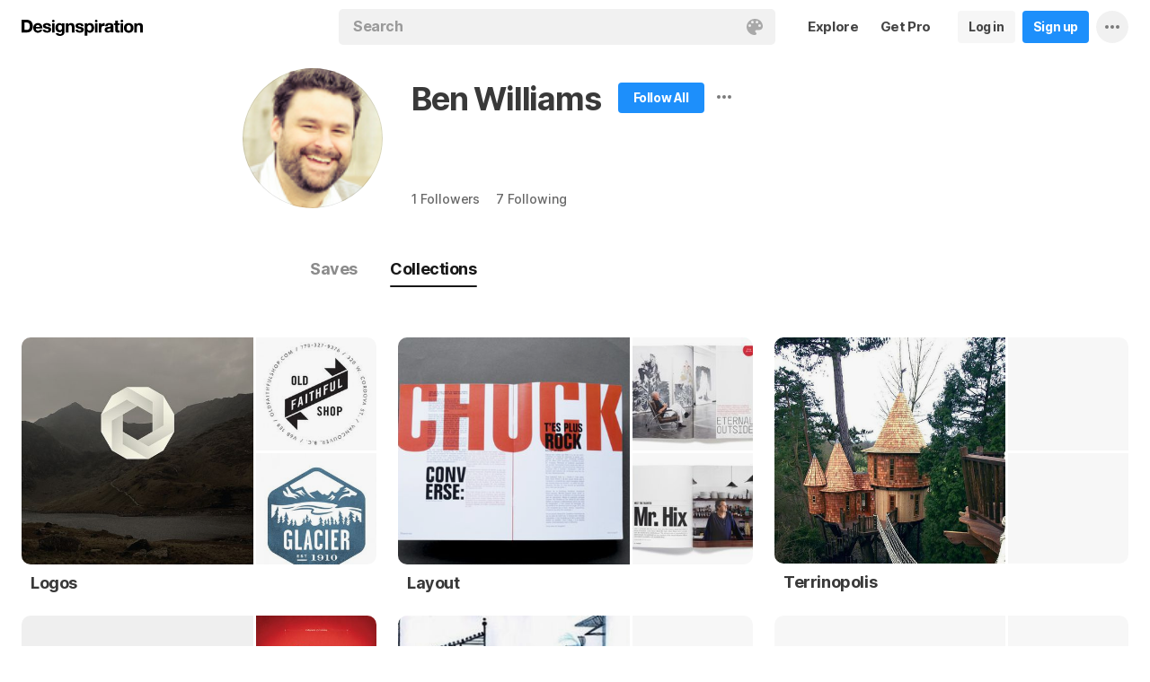

--- FILE ---
content_type: text/html; charset=UTF-8
request_url: https://www.designspiration.com/bwcreativetn/
body_size: 7936
content:
<!DOCTYPE html>
<html lang="en" class="en Light" data-controller="profile profileCollections" data-page="profile-collections" data-an="User Profiles|Profile Collections|1">
<head>

<meta http-equiv="Content-Type" content="text/html;charset=UTF-8">
<meta http-equiv="x-dns-prefetch-control" content="on">
<meta name="viewport" content="width=device-width, initial-scale=1.0, minimum-scale=1.0, user-scalable=no">

<link rel="dns-prefetch" href="https://s.dspncdn.com">
<link rel="preconnect" href="https://s.dspncdn.com">
<link rel="dns-prefetch" href="https://dspncdn.com">
<link rel="preconnect" href="https://dspncdn.com">

<link rel="preload" href="https://s.dspncdn.com/a1/webapp/fonts/Inter/Inter-roman-var.woff2" as="font" type="font/woff2" crossorigin="anonymous">
<link rel="preload" href="https://s.dspncdn.com/a1/webapp/fonts/Inter/Inter-italic-var.woff2" as="font" type="font/woff2" crossorigin="anonymous">

<title>Collections Ben Williams (@bwcreativetn) has discovered on Designspiration</title>

<meta name="description" content="Find inspiration from Ben Williams (@bwcreativetn) on Designspiration.">

<meta name="keywords" content="designspiration, designinspiration, designspirations, moodboards, inspiration, design inspiration, discover inspiration, image search, dspn, photography inspiration, architecture inspiration, web design inspiration">

<meta name="referrer" content="origin-when-cross-origin">
<meta name="csrf-name" content="X_CSRF_TOKEN">
<meta name="csrf-token" content="574c1179d773eb1003211ef4f2143df0a6046cefe60f64fdbc6d68b7b985a0e7">
<link rel="apple-touch-icon" href="https://s.dspncdn.com/a1/webapp/img/favicons/apple-touch-icon-144x144.png">
<link rel="icon" href="https://s.dspncdn.com/a1/webapp/img/favicons/favicon-32x32.png">

<link rel="search" type="application/opensearchdescription+xml" href="/opensearch.xml" title="Designspiration">
<link rel="publisher" href="https://plus.google.com/+designspiration">


<link rel="canonical" href="https://www.designspiration.com/bwcreativetn/">

<meta name="application-name" content="Designspiration">
<meta name="msapplication-TileColor" content="#FFFFFF">
<meta name="msapplication-TileImage" content="https://s.dspncdn.com/a1/webapp/img/favicons/mstile-144x144.png">
<meta name="theme-color" content="#FFFFFF" property="theme-color">

<meta name="twitter:card" content="summary_large_image">
<meta name="twitter:site" content="@designspiration">
<meta name="twitter:url" content="https://www.designspiration.com/bwcreativetn/">
<meta name="twitter:title" content="Collections Ben Williams (@bwcreativetn) has discovered on Designspiration">
<meta name="twitter:description" content="Find inspiration from Ben Williams (@bwcreativetn) on Designspiration.">
<meta name="twitter:image" content="https://dspncdn.com/a1/avatars/400x/e7/88/e7883a2c092646cd313d813adc121c01.jpg">

<meta property="fb:app_id" content="129861400415426">
<meta property="og:site_name" content="Designspiration">
<meta property="og:url" content="https://www.designspiration.com/bwcreativetn/">
<meta property="og:title" content="Collections Ben Williams (@bwcreativetn) has discovered on Designspiration">
<meta property="og:description" content="Find inspiration from Ben Williams (@bwcreativetn) on Designspiration.">
<meta property="og:image" content="https://dspncdn.com/a1/avatars/400x/e7/88/e7883a2c092646cd313d813adc121c01.jpg">
<meta property="og:type" content="website">

<link rel="stylesheet" type="text/css" href="https://s.dspncdn.com/a1/webapp/css/pages/desktop-472dbb35.css" media="all">
<link rel="stylesheet" type="text/css" href="https://s.dspncdn.com/a1/webapp/css/pages/profile-0ea098ca.css" media="all">


<script type="text/javascript">var App={config:{"BASE_URL":"https:\/\/www.designspiration.com","CDN_LOCAL":"https:\/\/s.dspncdn.com\/a1\/webapp","IMG_URL":"https:\/\/dspncdn.com\/a1","DEBUG":false,"DEVELOPMENT":false,"isLoggedIn":false,"isSubscriber":false,"isEmailConfirmed":null,"gridItemWidth":236,"gridItemMaxHeight":600,"gridItemGutter":24,"gridMinColumns":2,"gridMaxColumns":9,"lastAccessUI":"signup","fb_auth_app_id":"129861400415426","fb_graph_version":"v8.0","g_auth_client_id":"167338216752-gm3r3tnodgm7nfbigdqk61678gvk0gdl.apps.googleusercontent.com","g_rc_idv2":"6LfO5JgnAAAAAPUAY8At06mha-1AXR468pJ84DrA","stripe":"pk_live_aYMhNb4xKtWxpOD5VZkiX0SJ","proPlanMo":5,"proPlanYr":50,"gaEnabled":true,"gaAccountNumber":"G-XWM7TRSE8F","user":{"userID":false,"username":null,"displayName":null,"colorMode":"Light","survey":false}},COMPONENTS:{"account-verification":"ucekvdjB45AEbAzcxsmE7zh1","acquisition-announcement":"u42tDzpr0wjm4heeavtqwjlm","alert":"AuAyB060rs6uqsB826nAnset","autocomplete":"n1mgtCq4mDhp3av3w45rzd81","cancel-subscription":"q5tlb0v1l0ky1177orzyo21g","change-password":"u4aeAtg7kau4o3Bmosdd7icd","change-plan":"5ohhobtCyf0cB20hpsvCklkq","collection-collaboration":"5l0uf6bij2866347z5gjaqex","color-search":"glE6EsnqouB4nBn6mooy2490","create-collection":"tpAqmx40jdfk20zE67671jta","create-subscription":"wl5mpucoC76fcxeh39ys0e6a","create-vision":"nf4Dwv2qvE4rxo9c9j9BjEdA","delete-account-request":"ypwju993gs028Bui5j6c1uA1","edit-collection":"tborgdixnzdm1f8BClwEjAdq","edit-save":"yu7CnigwqE8t6tkC5Aju5smx","feature-announcement":"AynoylpEx8yclD8Bms7cp6vk","login-pro":"hhpywEax8ckuatlBghdqtoDu","login":"7Ajfeuuy61vyqdgqfszxl0e0","renew-subscription":"mroAh47ei2DEmz7Arqw2Extd","report":"x83slfzwAoE61E3e3luBnh6v","save-closeup":"klbBl1gesu8dxEazo14ss2f9","save-from-website":"cEfzdD4jje9C6Agu62bgy00E","save-to-collection":"b9Aep1mv98n5AB45hps646u2","share":"5iw4eqbq1i5jlylmqbt5eyx6","signup-pro":"vlo027zEzzm2dswl6y56vcm6","signup":"0rm2Bfmh4kkofhshlAfqqbrE","survey":"xqg9u5ucrEt89mysa7mn0e5m","update-card":"wtjntrjhCthpi96zhbvl2C3A","upload-media":"zj8z0mfxhouDB2xDy7lbvcue","visual-search":"bd3C0AyvvhBfra2wfsAdbtow"},data:false,browser:{height:0,width:0,pageHeight:0,pageWidth:0,init:function(){this.height=this.getWindowHeight(),this.width=this.pageWidth=this.getWindowWidth()},getPageHeight:function(){var t=document.body,e=document.documentElement;return Math.max(Math.max(t.scrollHeight,e.scrollHeight),Math.max(t.offsetHeight,e.offsetHeight),Math.max(t.clientHeight,e.clientHeight))},getWindowHeight:function(){return document.documentElement.clientHeight||window.innerHeight},getWindowWidth:function(){return document.documentElement.clientWidth||document.body.scrollWidth||window.innerWidth},getViewportHeight:function(){return window.innerHeight}}};App.browser.init();</script>

<script defer type="text/javascript" src="https://s.dspncdn.com/a1/webapp/js/desktop-427ced75.js"></script>

<script>var PaginationParams={"next":null,"prev":null,"current":1,"has_more":false,"id":null,"max_viewable":2};</script>
</head>

<body>
    <div class="App ProfileCollections Profile">
	    <div class="Header">
	<div class="headerContainer">
		<div class="logoContainer">
	        <a href="/" class="logoLink">
	            <svg xmlns="http://www.w3.org/2000/svg" width="136" height="18"><path d="M6.104.078H0v14.087h6.104c4 0 6.417-2.66 6.417-7.122 0-4.226-2.504-6.965-6.417-6.965zm-.235 11.27H3.287V2.974h2.035c2.66 0 3.835 1.33 3.835 4.383 0 3.6-2.27 4-3.287 4zM35.374 0c-.783 0-1.487.626-1.487 1.4s.626 1.4 1.487 1.4c.783 0 1.487-.626 1.487-1.4S36.156 0 35.374 0zm1.408 4h-2.896v10.252h2.896V4zm8.298 1.176c-.626-1.017-1.565-1.487-2.974-1.487-3.052 0-4.383 2.66-4.383 5.087 0 3.2 1.643 5.165 4.383 5.165 1.33 0 2.426-.548 2.974-1.4v1.096c0 .783-.235 1.4-.626 1.878-.4.4-.86.548-1.565.548-1.017 0-1.644-.4-1.878-1.096h-2.974C38.27 17.06 40.462 18 42.497 18c4.383 0 5.322-2.504 5.322-4.54V4H45v1.174h.078zM42.8 11.66c-2.035 0-2.2-2.27-2.2-2.974 0-1.33.548-2.817 2.2-2.817 1.878 0 2.27 1.643 2.27 3.052s-.704 2.74-2.27 2.74zm33.27-7.98c-1.33 0-2.348.47-2.974 1.4V3.992H70.28v13.774h2.896V13.07c.626.86 1.8 1.4 2.974 1.4 3.13 0 4.54-2.74 4.54-5.322.078-2.504-1.174-5.478-4.617-5.478zm-.548 8.53c-2.113 0-2.348-2.2-2.348-3.13s.235-3.2 2.348-3.2c1.722 0 2.348 1.643 2.348 3.2 0 1.174-.313 3.13-2.348 3.13zm9-8.22h-2.896v10.252h2.896V4zm-1.41-4c-.783 0-1.487.626-1.487 1.4s.626 1.4 1.487 1.4c.783 0 1.487-.626 1.487-1.4S83.897 0 83.114 0zm9.468 7.044V3.757h-.078c-.235-.078-.47-.078-.626-.078-1.33 0-2.504.86-3.2 2.035V3.992h-2.74v10.252h2.896V9.86c0-1.957.86-2.974 2.66-2.974.313 0 .704.078 1.017.157h.078zm9.548 4.852V6.73c0-2.035-1.487-3.052-4.54-3.052-2.2 0-4.383.783-4.54 3.365V7.2h2.817v-.078c.078-1.017.548-1.487 1.643-1.487 1.017 0 1.644.235 1.644 1.252 0 .86-1.017 1.017-2.348 1.096-.313 0-.626.078-.86.078-1.722.235-3.522.783-3.522 3.13 0 1.878 1.33 3.13 3.522 3.13 1.33 0 2.504-.4 3.365-1.174 0 .235.078.548.157.86v.078h2.974l-.078-.157c-.157-.235-.235-1.017-.235-2.035zm-2.974-1.644c0 1.487-.704 2.27-2.2 2.27-1.096 0-1.644-.4-1.644-1.174 0-.86.626-1.174 1.565-1.4.235 0 .47-.078.626-.078.626-.078 1.174-.157 1.565-.4v.783h.078zm8.06-9.312h-2.896v3.052h-1.643v2.035h1.643v5.87c0 2.2 1.722 2.504 3.287 2.504l1.644-.078h.078v-2.348h-.078c-.235.078-.548.078-.86.078-.86 0-1.096-.235-1.096-1.096v-5h2.035V3.992h-2.113V.94zm4.46-.94c-.782 0-1.487.626-1.487 1.4s.626 1.4 1.487 1.4c.783 0 1.487-.626 1.487-1.4-.078-.783-.704-1.4-1.487-1.4zm1.41 4h-2.896v10.252h2.896V4zm6.183-.3c-3.2 0-5.322 2.113-5.322 5.4s2.113 5.4 5.322 5.4 5.322-2.113 5.322-5.4-2.113-5.4-5.322-5.4zm0 8.53c-2.035 0-2.348-1.957-2.348-3.13s.313-3.13 2.348-3.13 2.348 1.957 2.348 3.13-.313 3.13-2.348 3.13zm11.974-8.532c-1.252 0-2.426.626-3.052 1.565V4h-2.74v10.252h2.896V8.53c0-1.643.626-2.504 1.956-2.504 1.174 0 1.8.704 1.8 2.426v5.8h2.974v-6.26c0-2.2-.704-4.383-3.835-4.304zm-76.148 0c-1.252 0-2.426.626-3.052 1.565V4h-2.74v10.252H52.2V8.53c0-1.643.626-2.504 1.957-2.504 1.174 0 1.8.704 1.8 2.426v5.8h2.974v-6.26c0-2.2-.704-4.383-3.835-4.304zm10.956 4.305c-.235-.078-.548-.078-.783-.157-1.252-.235-2.348-.47-2.348-1.252s.94-.86 1.487-.86c1.174 0 1.722.47 1.8 1.33v.078h2.817v-.078c-.235-2.74-2.583-3.287-4.54-3.287-.94 0-2.66.157-3.678 1.174-.548.548-.783 1.252-.704 2.113.078 1.878 1.956 2.504 3.444 2.817 1.956.4 2.896.626 2.896 1.4 0 .86-.94 1.174-1.722 1.174-1.174 0-1.956-.548-2.035-1.487v-.078H59.87v.078c.157 2.2 1.957 3.444 4.774 3.444 1.4 0 4.696-.313 4.696-3.6-.078-1.8-1.644-2.426-3.287-2.817zm-36.312 0c-.235-.078-.548-.078-.783-.157-1.252-.235-2.348-.47-2.348-1.252s.94-.86 1.487-.86c1.174 0 1.722.47 1.8 1.33v.078h2.817v-.078c-.235-2.74-2.583-3.287-4.54-3.287-.94 0-2.66.157-3.678 1.174-.548.548-.783 1.252-.704 2.113.078 1.878 1.957 2.504 3.443 2.817 1.957.4 2.896.626 2.896 1.4 0 .86-.94 1.174-1.722 1.174-1.174 0-1.957-.548-2.035-1.487v-.078H23.48v.078c.157 2.2 1.956 3.444 4.774 3.444 1.4 0 4.696-.313 4.696-3.6.078-1.8-1.565-2.426-3.2-2.817zM18.236 3.68c-3.052 0-5.244 2.27-5.244 5.4 0 3.2 2.113 5.4 5.244 5.4 2.426 0 4.07-1.174 4.774-3.443v-.078h-2.583v.078c-.157.626-1.096 1.252-2.113 1.252-1.487 0-2.27-.783-2.426-2.426h7.278v-.078c.078-1.8-.4-3.522-1.487-4.617-.783-1.017-2.035-1.487-3.443-1.487zm-2.27 4.226c.078-.783.626-1.957 2.2-1.957 1.487 0 1.957 1.096 2.113 1.957h-4.304z"></path></svg>	        </a>
		</div>

		<div class="rightHeaderContent">
			<ul class="navItems">

										

					<li class="navItem hideableNavItem">
						<a href="/explore/" class="textHeaderButton">
							<span>Explore</span>
						</a>
	                </li>

					<li class="navItem lastNextNavItem hideableNavItem">
						<a href="/pro/" class="textHeaderButton getProButton">
							<span>Get Pro</span>
						</a>
	                </li>

					<li class="navItem hideableNavItem">
						<a href="/login/" class="loginHeaderButton">
							<span>Log in</span>
						</a>
					</li>
	
					<li class="navItem hideableNavItem">
						<a href="/signup/" class="signupHeaderButton">
							<span>Sign up</span>
						</a>
					</li>

				
				<li class="navItem">
					<button type="button" class="more dropdownTrigger btn" data-type="more">
						<span class="moreDropdownContainer">
							<svg xmlns="http://www.w3.org/2000/svg" width="16" height="4" fill-rule="evenodd">
								<path d="M2 0a2 2 0 1 0 0 4 2 2 0 1 0 0-4m6 0a2 2 0 1 0 0 4 2 2 0 1 0 0-4m6 0a2 2 0 1 0 0 4 2 2 0 1 0 0-4"></path>
							</svg>
						</span>
					</button>

					<div class="dropdown module moreDropdown" data-pos="right">
					    <div class="moduleContainer">
						    <div class="dropdownCaret">
						        <div class="dropdownCaretOuter up"></div>
						        <div class="dropdownCaretInner up"></div>		    
						    </div>

					        <div class="dropdownContainer">
					            <ul class="dropNavItems">							
														
					                <li class="loginAndSignup">
										<a href="/login/" class="loginHeaderButton">
											<span>Log in</span>
										</a>

										<a href="/signup/" class="signupHeaderButton">
											<span>Sign up</span>
										</a>
					                </li>
								
					                <li>
					                    <a href="/about/" class="dropNavItem">About</a>
					                </li>

					                <li>
					                    <a href="/pro/" class="dropNavItem">Pro Account</a>
					                </li>

					                <li>
					                    <a href="https://blog.designspiration.com" class="dropNavItem">News &amp; Updates</a>
					                </li>

					                <li>
					                    <a href="/about/support/" class="dropNavItem">Support</a>
					                </li>

					                <li>
					                    <a href="/sitemap/users/a/" class="dropNavItem">Sitemap</a>
					                </li>
	
					                <li class="line"></li>

					                <li>
					                    <a href="/" class="dropNavItem">Back to Home</a>
					                </li>
					            </ul>
					        </div>
					    </div>
					
					    <div class="moduleOverlay canClose"></div>
					</div>
				</li>
				
				<li class="navItem">
									</li>
			</ul>
		</div>

		<div class="centerHeaderContent">
		    <div class="searchForm">
	        	<form action="/search/" method="GET" name="search">
					<div class="background">
						<ul class="searchTray">
							<li class="searchTokenItem tokenInput">
								<input autocomplete="off" type="text" name="q" class="field" data-text="Search" placeholder="Search">
								
								<div class="searchIcons">
									
									<button class="colorSearchTrigger">
										<svg class="colorSearchIcon" width="18" height="18" viewBox="0 0 18 18" fill="none" xmlns="http://www.w3.org/2000/svg">
											<path fill-rule="evenodd" clip-rule="evenodd" d="M0 9c0 4.97 4.5 9 8.635 9 2.92 0 2.554-1.946 1.946-2.554s-1.095-1.094-.973-1.824c.1-.6.608-1.095 1.703-1.095h1.58c1.338 0 2.797-.243 3.65-.973C17.514 10.72 18 9.486 18 8.15 18 3.77 14.28 0 9.243 0S0 4.03 0 9zm4.986-1.46A1.46 1.46 0 0 1 3.527 9a1.46 1.46 0 0 1-1.459-1.459 1.46 1.46 0 0 1 1.459-1.459 1.46 1.46 0 0 1 1.459 1.459zM14.473 9a1.46 1.46 0 0 0 1.46-1.459 1.46 1.46 0 0 0-1.46-1.459 1.46 1.46 0 0 0-1.459 1.459A1.46 1.46 0 0 0 14.473 9zm-1.46-5.35a1.46 1.46 0 0 1-1.46 1.459 1.46 1.46 0 0 1-1.46-1.459 1.46 1.46 0 0 1 1.46-1.459 1.46 1.46 0 0 1 1.46 1.459zm-6.568 1.46a1.46 1.46 0 0 0 1.459-1.459 1.46 1.46 0 0 0-1.459-1.459 1.46 1.46 0 0 0-1.459 1.459 1.46 1.46 0 0 0 1.459 1.459z"></path>
										</svg>
									</button>

																	</div>
							</li>
						</ul>
					</div>
				</form>
		
	            <div class="searchSuggestions">
	<div class="canClose"></div>
	<div class="searchSuggestionAligner">
		<div class="searchSuggestionContainer">
			<ul class="suggestionTray"></ul>

<!--
			<div class="paletteSuggestionContainer">
				<span class="trayTitle">Palettes</span>
								
				<div class="paletteSuggestions">
					<div class="horizontalScroller">
					  	<div class="outerHorizontalScroller">
						    <div class="innerHorizontalScroller">
					        	<ul class="scrollerGuide"></ul>
				        	</div>
					    </div>
	
						<button class="prevShift">
							<svg xmlns="http://www.w3.org/2000/svg" width="9" height="15">
								<path d="M8.6 12.73L3.26 7.5 8.6 2.27c.256-.248.4-.586.4-.94s-.144-.69-.4-.94c-.534-.523-1.383-.523-1.916 0L.4 6.548c-.534.523-.534 1.368 0 1.89l6.283 6.17c.534.523 1.383.523 1.916 0 .256-.248.4-.586.4-.94s-.144-.69-.4-.94z"></path>
							</svg>
						</button>
						
						<button class="nextShift active">
							<svg xmlns="http://www.w3.org/2000/svg" width="9" height="15">
								<path d="M.4 12.73L5.74 7.5.4 2.27c-.256-.248-.4-.586-.4-.94S.144.64.4.392c.534-.523 1.383-.523 1.916 0L8.6 6.548c.534.523.534 1.368 0 1.89l-6.283 6.17c-.534.523-1.383.523-1.916 0-.256-.248-.4-.586-.4-.94s.144-.69.4-.94z"></path>
							</svg>
						</button>
					</div>
				</div>
			</div>
			
			<div class="colorSuggestionContainer">
				<span class="trayTitle">Colors</span>
								
				<div class="colorSuggestions">
					<div class="horizontalScroller">
					  	<div class="outerHorizontalScroller">
						    <div class="innerHorizontalScroller">
					        	<ul class="scrollerGuide"></ul>
				        	</div>
					    </div>
	
						<button class="prevShift">
							<svg xmlns="http://www.w3.org/2000/svg" width="9" height="15">
								<path d="M8.6 12.73L3.26 7.5 8.6 2.27c.256-.248.4-.586.4-.94s-.144-.69-.4-.94c-.534-.523-1.383-.523-1.916 0L.4 6.548c-.534.523-.534 1.368 0 1.89l6.283 6.17c.534.523 1.383.523 1.916 0 .256-.248.4-.586.4-.94s-.144-.69-.4-.94z"></path>
							</svg>
						</button>
						
						<button class="nextShift active">
							<svg xmlns="http://www.w3.org/2000/svg" width="9" height="15">
								<path d="M.4 12.73L5.74 7.5.4 2.27c-.256-.248-.4-.586-.4-.94S.144.64.4.392c.534-.523 1.383-.523 1.916 0L8.6 6.548c.534.523.534 1.368 0 1.89l-6.283 6.17c-.534.523-1.383.523-1.916 0-.256-.248-.4-.586-.4-.94s.144-.69.4-.94z"></path>
							</svg>
						</button>
					</div>
				</div>
			</div>
-->

		</div>
	</div>
</div>		    </div>
		</div>
	</div>
</div>
	    <div class="AppContent">		    
        	<div class="profileHeader">
	<div class="profileHeaderContainer">
		<div class="profilePictureWrapper">
			<a href="/bwcreativetn/" class="profilePictureContainer" style="background-color:#e9dbbe;">
				<img alt="Ben Williams" src="https://dspncdn.com/a1/avatars/100x/e7/88/e7883a2c092646cd313d813adc121c01.jpg" class="profilePicture" srcset="https://dspncdn.com/a1/avatars/100x/e7/88/e7883a2c092646cd313d813adc121c01.jpg 1x, https://dspncdn.com/a1/avatars/400x/e7/88/e7883a2c092646cd313d813adc121c01.jpg 2x">		
			</a>
					
		</div>
		
		<div class="profileDetails clearfix">
			<div class="profileNameAndFollow">
				<div class="profileNameBumper">
					<h1><a href="/bwcreativetn/" class="profileDisplayName">Ben Williams</a></h1>
				</div>

				<div class="profileActionContainer">
																		<a href="/signup/?referrer=%2Fbwcreativetn%2F" class="profileSignup">
								<span>Follow All</span>	    				
							</a>
						
															<div class="profileMoreContainer" data-id="100985">
						<button type="button" class="profileMore dropdownTrigger" data-type="more">
							<span></span>
						</button>

						<div class="dropdown module moreDropdown" data-pos="right">
							<div class="moduleContainer">
								<div class="dropdownCaret">
									<div class="dropdownCaretOuter up"></div>
									<div class="dropdownCaretInner up"></div>		    
								</div>

								<div class="dropdownContainer round3px">
									<ul class="dropNavItems">
										<li>
											<button type="button" class="reportTrigger dropNavItem" data-url="bwcreativetn">Report</button>
										</li>
						
										<li>
											<button type="button" class="shareTrigger dropNavItem">Share Profile</button>
										</li>
									</ul>
								</div>
							</div>
						
							<div class="moduleOverlay canClose"></div>
						</div>
					</div>
									</div>
			</div>

			<p class="profileDescription"></p>

						<div class="profileWebsiteContainer">
				<a href="" rel="nofollow" target="_blank" class="profileWebsite website" title="Visit Website">
									</a>
			</div>
			
			<div class="profileSubDetails">

								
				<a href="/bwcreativetn/followers/" class="profileSubLink" title="1 Followers">1 <span>Followers</span></a><a href="/bwcreativetn/following/" class="profileSubLink" title="7 Following">7 <span>Following</span></a>
			</div>
		</div>

		<div class="profileNavToggle">
			<div class="profileToggleSection savesToggle">
				<a href="/bwcreativetn/saves/" class="profileToggle">Saves</a>
			</div>

			<div class="profileToggleSection collectionsToggle">
				<a href="/bwcreativetn/" class="profileToggle active">Collections</a>
			</div>

					</div>
	</div>
</div>

			<div class="gridItemsContainer">
				<div class="content gridItems collectionItems">
										
											
	<div class="gridItem collection" data-id="3161480200750">
	    <div class="gridItemWrapper">
	        <div class="gridItemInnerWrap">
	    		<div class="gridItemDisplay">
	    			<a href="/bwcreativetn/logos/" class="gridItemTrigger">
	    			    <div class="cover" style="background-image:url(https://dspncdn.com/a1/media/472x/ac/ba/f7/acbaf7e689c2f337fcbdd6b01df2c8ed.jpg);">
		    			    <div class="dim"></div>
	    			    </div>
	
	                    <div class="thumbs">
	                        	                        							<div class="thumb"style="background-image:url(https://dspncdn.com/a1/media/236x/08/5b/7b/085b7bf39aa91cdc0c0422398803d49d.jpg);">
								<div class="dim"></div>
							</div>
	                        	                        							<div class="thumb"style="background-image:url(https://dspncdn.com/a1/media/236x/20/a7/bb/20a7bbbc697fc4d07362ddced892a52d.jpg);">
								<div class="dim"></div>
							</div>
	                        	                    </div>
	    			</a>
	
	    				    		</div>
	
				<div class="detail">
		            <a href="/bwcreativetn/logos/" class="name">Logos</a>
		
		            <span class="icons">
												            </span>
				</div>
	        </div>
	    </div>
	</div>
	
	<div class="gridItem collection" data-id="3161480200751">
	    <div class="gridItemWrapper">
	        <div class="gridItemInnerWrap">
	    		<div class="gridItemDisplay">
	    			<a href="/bwcreativetn/layout/" class="gridItemTrigger">
	    			    <div class="cover" style="background-image:url(https://dspncdn.com/a1/media/472x/31/92/0a/31920af9ca89fbfcbd881eb55cf72648.jpg);">
		    			    <div class="dim"></div>
	    			    </div>
	
	                    <div class="thumbs">
	                        	                        							<div class="thumb"style="background-image:url(https://dspncdn.com/a1/media/236x/2d/5e/08/2d5e0814861fcd5c7757323701ea1f6a.jpg);">
								<div class="dim"></div>
							</div>
	                        	                        							<div class="thumb"style="background-image:url(https://dspncdn.com/a1/media/236x/ea/75/db/ea75db24a2930f6ea4a58d2e688ad87f.jpg);">
								<div class="dim"></div>
							</div>
	                        	                    </div>
	    			</a>
	
	    				    		</div>
	
				<div class="detail">
		            <a href="/bwcreativetn/layout/" class="name">Layout</a>
		
		            <span class="icons">
												            </span>
				</div>
	        </div>
	    </div>
	</div>
	
	<div class="gridItem collection" data-id="3161480200753">
	    <div class="gridItemWrapper">
	        <div class="gridItemInnerWrap">
	    		<div class="gridItemDisplay">
	    			<a href="/bwcreativetn/terrinopolis/" class="gridItemTrigger">
	    			    <div class="cover" style="background-image:url(https://dspncdn.com/a1/media/472x/8e/cc/33/8ecc333caea14fbe34eaf181de600f25.jpg);">
		    			    <div class="dim"></div>
	    			    </div>
	
	                    <div class="thumbs">
	                        	                        							<div class="thumb">
								<div class="dim"></div>
							</div>
	                        	                        							<div class="thumb">
								<div class="dim"></div>
							</div>
	                        	                    </div>
	    			</a>
	
	    				    		</div>
	
				<div class="detail">
		            <a href="/bwcreativetn/terrinopolis/" class="name">Terrinopolis</a>
		
		            <span class="icons">
												            </span>
				</div>
	        </div>
	    </div>
	</div>
	
	<div class="gridItem collection" data-id="3161480200755">
	    <div class="gridItemWrapper">
	        <div class="gridItemInnerWrap">
	    		<div class="gridItemDisplay">
	    			<a href="/bwcreativetn/type/" class="gridItemTrigger">
	    			    <div class="cover" style="background-image:url(https://dspncdn.com/a1/media/472x/91/97/ca/9197ca8054201158ce80e66bef0a2b47.jpg);">
		    			    <div class="dim"></div>
	    			    </div>
	
	                    <div class="thumbs">
	                        	                        							<div class="thumb"style="background-image:url(https://dspncdn.com/a1/media/236x/59/5c/9d/595c9d0c8d59dd2d6754420421301fd8.jpg);">
								<div class="dim"></div>
							</div>
	                        	                        							<div class="thumb"style="background-image:url(https://dspncdn.com/a1/media/236x/07/88/29/07882957b29d18e1d68e44f1046e512d.jpg);">
								<div class="dim"></div>
							</div>
	                        	                    </div>
	    			</a>
	
	    				    		</div>
	
				<div class="detail">
		            <a href="/bwcreativetn/type/" class="name">Type</a>
		
		            <span class="icons">
												            </span>
				</div>
	        </div>
	    </div>
	</div>
	
	<div class="gridItem collection" data-id="3161480200871">
	    <div class="gridItemWrapper">
	        <div class="gridItemInnerWrap">
	    		<div class="gridItemDisplay">
	    			<a href="/bwcreativetn/drawings/" class="gridItemTrigger">
	    			    <div class="cover" style="background-image:url(https://dspncdn.com/a1/media/472x/23/ec/63/23ec6351499810368554a0488e7f1fc3.jpg);">
		    			    <div class="dim"></div>
	    			    </div>
	
	                    <div class="thumbs">
	                        	                        							<div class="thumb">
								<div class="dim"></div>
							</div>
	                        	                        							<div class="thumb">
								<div class="dim"></div>
							</div>
	                        	                    </div>
	    			</a>
	
	    				    		</div>
	
				<div class="detail">
		            <a href="/bwcreativetn/drawings/" class="name">Drawings</a>
		
		            <span class="icons">
												            </span>
				</div>
	        </div>
	    </div>
	</div>
	
	<div class="gridItem collection" data-id="3161480200880">
	    <div class="gridItemWrapper">
	        <div class="gridItemInnerWrap">
	    		<div class="gridItemDisplay">
	    			<a href="/bwcreativetn/illustration/" class="gridItemTrigger">
	    			    <div class="cover" style="">
		    			    <div class="dim"></div>
	    			    </div>
	
	                    <div class="thumbs">
	                        	                        							<div class="thumb">
								<div class="dim"></div>
							</div>
	                        	                        							<div class="thumb">
								<div class="dim"></div>
							</div>
	                        	                    </div>
	    			</a>
	
	    				    		</div>
	
				<div class="detail">
		            <a href="/bwcreativetn/illustration/" class="name">Illustration</a>
		
		            <span class="icons">
												            </span>
				</div>
	        </div>
	    </div>
	</div>
										</div>
			</div>

	        <div class="Pagination"></div>
	    </div>

		<div class="noscript">
	<noscript>
		<div class="message">Designspiration doesn't work unless you <a href="http://enable-javascript.com/" rel="nofollow">turn on JavaScript.</a></div>
	</noscript>
</div>
    </div>

	<div class="ComponentManager"></div>

    <script type="application/json" id="PJSD">{"page":{"user":{"isLoggedIn":false,"username":null,"user_id":false,"displayName":null,"email_confirmed":null,"showPromoted":false,"color_mode":"Light","survey":false,"is_my_profile":false},"ads":false},"data":[{"id":"3161480200750","collaborators":[{"added_at":"2015-02-18 20:37:59","invited_by":100985,"is_approved":1,"is_owner":1,"user_id":100985}],"cover":{"1x":"https:\/\/dspncdn.com\/a1\/media\/236x\/ac\/ba\/f7\/acbaf7e689c2f337fcbdd6b01df2c8ed.jpg","2x":"https:\/\/dspncdn.com\/a1\/media\/472x\/ac\/ba\/f7\/acbaf7e689c2f337fcbdd6b01df2c8ed.jpg"},"background":null,"is_collaborator":false,"is_collab":false,"is_following":false,"is_private":false,"is_search":false,"owner_id":100985,"owner_name":"Ben Williams","owner_url":"\/bwcreativetn\/","owner_background":"#e9dbbe","owner_image":{"1x":"https:\/\/dspncdn.com\/a1\/avatars\/100x\/e7\/88\/e7883a2c092646cd313d813adc121c01.jpg","2x":"https:\/\/dspncdn.com\/a1\/avatars\/400x\/e7\/88\/e7883a2c092646cd313d813adc121c01.jpg"},"name":"Logos","permalink":"logos","thumbs":[{"1x":"https:\/\/dspncdn.com\/a1\/media\/100x100\/08\/5b\/7b\/085b7bf39aa91cdc0c0422398803d49d.jpg","2x":"https:\/\/dspncdn.com\/a1\/media\/236x\/08\/5b\/7b\/085b7bf39aa91cdc0c0422398803d49d.jpg"},{"1x":"https:\/\/dspncdn.com\/a1\/media\/100x100\/20\/a7\/bb\/20a7bbbc697fc4d07362ddced892a52d.jpg","2x":"https:\/\/dspncdn.com\/a1\/media\/236x\/20\/a7\/bb\/20a7bbbc697fc4d07362ddced892a52d.jpg"},{"1x":"https:\/\/dspncdn.com\/a1\/media\/100x100\/77\/9a\/47\/779a471a40889342a65a2e2ee2878a3e.jpg","2x":"https:\/\/dspncdn.com\/a1\/media\/236x\/77\/9a\/47\/779a471a40889342a65a2e2ee2878a3e.jpg"}],"url":"\/bwcreativetn\/logos\/","version":1.2,"type":"collection"},{"id":"3161480200751","collaborators":[{"added_at":"2015-02-18 20:41:25","invited_by":100985,"is_approved":1,"is_owner":1,"user_id":100985}],"cover":{"1x":"https:\/\/dspncdn.com\/a1\/media\/236x\/31\/92\/0a\/31920af9ca89fbfcbd881eb55cf72648.jpg","2x":"https:\/\/dspncdn.com\/a1\/media\/472x\/31\/92\/0a\/31920af9ca89fbfcbd881eb55cf72648.jpg"},"background":null,"is_collaborator":false,"is_collab":false,"is_following":false,"is_private":false,"is_search":false,"owner_id":100985,"owner_name":"Ben Williams","owner_url":"\/bwcreativetn\/","owner_background":"#e9dbbe","owner_image":{"1x":"https:\/\/dspncdn.com\/a1\/avatars\/100x\/e7\/88\/e7883a2c092646cd313d813adc121c01.jpg","2x":"https:\/\/dspncdn.com\/a1\/avatars\/400x\/e7\/88\/e7883a2c092646cd313d813adc121c01.jpg"},"name":"Layout","permalink":"layout","thumbs":[{"1x":"https:\/\/dspncdn.com\/a1\/media\/100x100\/2d\/5e\/08\/2d5e0814861fcd5c7757323701ea1f6a.jpg","2x":"https:\/\/dspncdn.com\/a1\/media\/236x\/2d\/5e\/08\/2d5e0814861fcd5c7757323701ea1f6a.jpg"},{"1x":"https:\/\/dspncdn.com\/a1\/media\/100x100\/ea\/75\/db\/ea75db24a2930f6ea4a58d2e688ad87f.jpg","2x":"https:\/\/dspncdn.com\/a1\/media\/236x\/ea\/75\/db\/ea75db24a2930f6ea4a58d2e688ad87f.jpg"},{"1x":"https:\/\/dspncdn.com\/a1\/media\/100x100\/cd\/cc\/4c\/cdcc4c99fe0cd8595a1996cccfdf80fe.jpg","2x":"https:\/\/dspncdn.com\/a1\/media\/236x\/cd\/cc\/4c\/cdcc4c99fe0cd8595a1996cccfdf80fe.jpg"}],"url":"\/bwcreativetn\/layout\/","version":1.2,"type":"collection"},{"id":"3161480200753","collaborators":[{"added_at":"2015-02-18 20:48:54","invited_by":100985,"is_approved":1,"is_owner":1,"user_id":100985}],"cover":{"1x":"https:\/\/dspncdn.com\/a1\/media\/236x\/8e\/cc\/33\/8ecc333caea14fbe34eaf181de600f25.jpg","2x":"https:\/\/dspncdn.com\/a1\/media\/472x\/8e\/cc\/33\/8ecc333caea14fbe34eaf181de600f25.jpg"},"background":null,"is_collaborator":false,"is_collab":false,"is_following":false,"is_private":false,"is_search":false,"owner_id":100985,"owner_name":"Ben Williams","owner_url":"\/bwcreativetn\/","owner_background":"#e9dbbe","owner_image":{"1x":"https:\/\/dspncdn.com\/a1\/avatars\/100x\/e7\/88\/e7883a2c092646cd313d813adc121c01.jpg","2x":"https:\/\/dspncdn.com\/a1\/avatars\/400x\/e7\/88\/e7883a2c092646cd313d813adc121c01.jpg"},"name":"Terrinopolis","permalink":"terrinopolis","thumbs":[],"url":"\/bwcreativetn\/terrinopolis\/","version":1.2,"type":"collection"},{"id":"3161480200755","collaborators":[{"added_at":"2015-02-18 20:53:10","invited_by":100985,"is_approved":1,"is_owner":1,"user_id":100985}],"cover":{"1x":"https:\/\/dspncdn.com\/a1\/media\/236x\/91\/97\/ca\/9197ca8054201158ce80e66bef0a2b47.jpg","2x":"https:\/\/dspncdn.com\/a1\/media\/472x\/91\/97\/ca\/9197ca8054201158ce80e66bef0a2b47.jpg"},"background":null,"is_collaborator":false,"is_collab":false,"is_following":false,"is_private":false,"is_search":false,"owner_id":100985,"owner_name":"Ben Williams","owner_url":"\/bwcreativetn\/","owner_background":"#e9dbbe","owner_image":{"1x":"https:\/\/dspncdn.com\/a1\/avatars\/100x\/e7\/88\/e7883a2c092646cd313d813adc121c01.jpg","2x":"https:\/\/dspncdn.com\/a1\/avatars\/400x\/e7\/88\/e7883a2c092646cd313d813adc121c01.jpg"},"name":"Type","permalink":"type","thumbs":[{"1x":"https:\/\/dspncdn.com\/a1\/media\/100x100\/59\/5c\/9d\/595c9d0c8d59dd2d6754420421301fd8.jpg","2x":"https:\/\/dspncdn.com\/a1\/media\/236x\/59\/5c\/9d\/595c9d0c8d59dd2d6754420421301fd8.jpg"},{"1x":"https:\/\/dspncdn.com\/a1\/media\/100x100\/07\/88\/29\/07882957b29d18e1d68e44f1046e512d.jpg","2x":"https:\/\/dspncdn.com\/a1\/media\/236x\/07\/88\/29\/07882957b29d18e1d68e44f1046e512d.jpg"}],"url":"\/bwcreativetn\/type\/","version":1.2,"type":"collection"},{"id":"3161480200871","collaborators":[{"added_at":"2015-02-19 08:01:04","invited_by":100985,"is_approved":1,"is_owner":1,"user_id":100985}],"cover":{"1x":"https:\/\/dspncdn.com\/a1\/media\/236x\/23\/ec\/63\/23ec6351499810368554a0488e7f1fc3.jpg","2x":"https:\/\/dspncdn.com\/a1\/media\/472x\/23\/ec\/63\/23ec6351499810368554a0488e7f1fc3.jpg"},"background":null,"is_collaborator":false,"is_collab":false,"is_following":false,"is_private":false,"is_search":false,"owner_id":100985,"owner_name":"Ben Williams","owner_url":"\/bwcreativetn\/","owner_background":"#e9dbbe","owner_image":{"1x":"https:\/\/dspncdn.com\/a1\/avatars\/100x\/e7\/88\/e7883a2c092646cd313d813adc121c01.jpg","2x":"https:\/\/dspncdn.com\/a1\/avatars\/400x\/e7\/88\/e7883a2c092646cd313d813adc121c01.jpg"},"name":"Drawings","permalink":"drawings","thumbs":[],"url":"\/bwcreativetn\/drawings\/","version":1.2,"type":"collection"},{"id":"3161480200880","collaborators":[{"added_at":"2015-02-19 08:35:16","invited_by":100985,"is_approved":1,"is_owner":1,"user_id":100985}],"cover":[],"background":null,"is_collaborator":false,"is_collab":false,"is_following":false,"is_private":false,"is_search":false,"owner_id":100985,"owner_name":"Ben Williams","owner_url":"\/bwcreativetn\/","owner_background":"#e9dbbe","owner_image":{"1x":"https:\/\/dspncdn.com\/a1\/avatars\/100x\/e7\/88\/e7883a2c092646cd313d813adc121c01.jpg","2x":"https:\/\/dspncdn.com\/a1\/avatars\/400x\/e7\/88\/e7883a2c092646cd313d813adc121c01.jpg"},"name":"Illustration","permalink":"illustration","thumbs":[],"url":"\/bwcreativetn\/illustration\/","version":1.2,"type":"collection"}]}</script>
    </body>
</html>